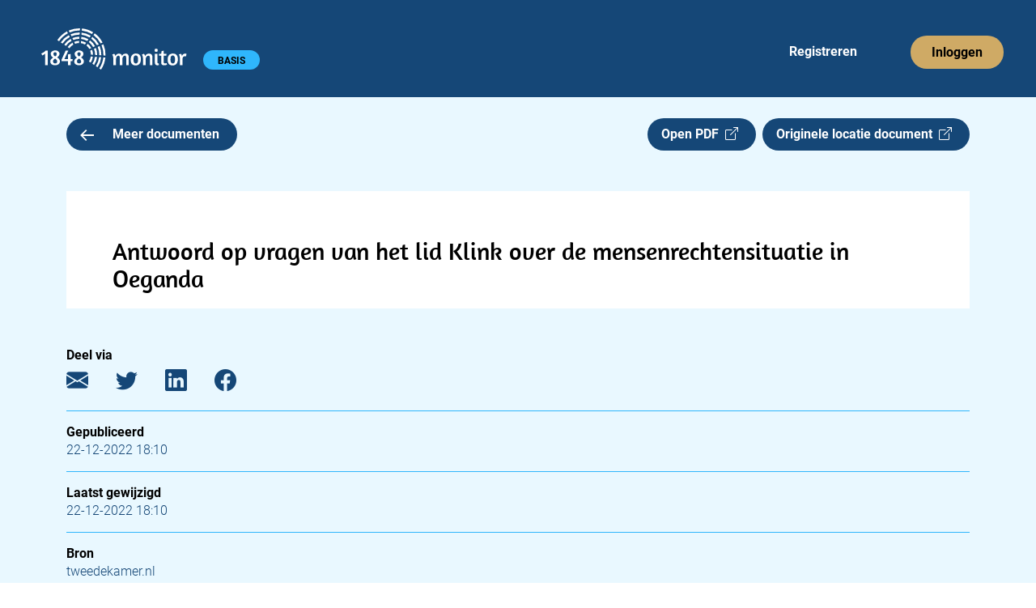

--- FILE ---
content_type: text/html; charset=utf-8
request_url: https://app.1848.nl/document/kamervraag/101746
body_size: 3400
content:
<!DOCTYPE html>
<html lang="nl">
    <head>
        <meta charset="utf-8">
        <meta name="viewport" content="width=device-width">
        
		<link href="../../_app/immutable/assets/_layout-5173227c.css" rel="stylesheet">
		<link href="../../_app/immutable/assets/_page-c4660a4e.css" rel="stylesheet">
		<link href="../../_app/immutable/assets/Header-app-c386c48b.css" rel="stylesheet">
		<link href="../../_app/immutable/assets/Collapse-48fa63fb.css" rel="stylesheet">
		<link href="../../_app/immutable/assets/Badge-8fe11777.css" rel="stylesheet">
		<link href="../../_app/immutable/assets/Meeting-df6c7bbe.css" rel="stylesheet"><title>Antwoord op vragen van het lid Klink over de mensenrechtensituatie in Oeganda | 1848.nl</title><!-- HEAD_svelte-jskpk9_START --><link rel="manifest" href="/site.webmanifest"><link rel="apple-touch-icon" sizes="180x180" href="https://app.1848.nl/apple-touch-icon.png"><link rel="icon" type="image/png" sizes="32x32" href="https://app.1848.nl/favicon-32x32.png"><link rel="icon" type="image/png" sizes="16x16" href="https://app.1848.nl/favicon-16x16.png"><link rel="mask-icon" href="https://app.1848.nl/safari-pinned-tab.svg" color="#e9f8ff"><meta name="msapplication-TileColor" content="#e9f8ff"><meta name="theme-color" content="#e9f8ff"><meta property="og:title" content="Antwoord op vragen van het lid Klink over de mensenrechtensituatie in Oeganda | 1848.nl"><meta property="og:url" content="https://app.1848.nl/document/kamervraag/101746"><meta property="og:type" content="article"><meta property="og:image" content="https://app.1848.nl/1848-open-graph.jpg"><meta property="og:image:width" content="1500"><meta property="og:image:height" content="500"><meta property="twitter:image" content="https://app.1848.nl/1848-blue.png"><meta name="twitter:card" content="summary"><meta name="twitter:site" content="@1848nl_sv"><meta name="twitter:creator" content="@1848nl_sv"><meta property="article:published_time" content="2022-12-22T18:10:16.805398+01:00">
        <meta property="article:modified_time" content="2022-12-22T17:10:16.971006Z">
        <meta name="description" content="﻿Geachte voorzitter, Hierbij bied ik de antwoorden aan op de schriftelijke vragen gesteld door het lid Klink (VVD) over de mensenrechtensituatie in Oeganda. Deze vragen werden ingezonden op 7 december 2022 met kenmerk 2022Z24338. De minister voor Buitenlandse Handel en Ontwikkelingssamenwerking, Liesje Schreinemacher [Ondertekenaar 2] [Ondertekenaar 3] [Ondertekenaar 4] Antwoorden van de minister voor Buitenlandse Handel en Ontwikkelingssamenwerking op vragen van het lid Klink (VVD) over de mensenrechtensituatie in Oeganda. Vraag 1 Bent u bekend met het artikel ‘Uganda: Promoting peace and hum...">
        <meta property="og:description" content="﻿Geachte voorzitter, Hierbij bied ik de antwoorden aan op de schriftelijke vragen gesteld door het lid Klink (VVD) over de mensenrechtensituatie in Oeganda. Deze vragen werden ingezonden op 7 december 2022 met kenmerk 2022Z24338. De minister voor Buitenlandse Handel en Ontwikkelingssamenwerking, Liesje Schreinemacher [Ondertekenaar 2] [Ondertekenaar 3] [Ondertekenaar 4] Antwoorden van de minister voor Buitenlandse Handel en Ontwikkelingssamenwerking op vragen van het lid Klink (VVD) over de mensenrechtensituatie in Oeganda. Vraag 1 Bent u bekend met het artikel ‘Uganda: Promoting peace and hum..."><link rel="preconnect" href="https://www.google-analytics.com/"><script async src="https://www.googletagmanager.com/gtag/js?id=UA-68105790-2"></script><!-- HTML_TAG_START --><script>
      window.dataLayer = window.dataLayer || [];
      function gtag(){dataLayer.push(arguments);}
      gtag('js', new Date());
      gtag('config', 'UA-68105790-2', {
          cookie_flags: 'max-age=7200;secure;samesite=none',
          anonymize_ip: true
      });
    </script><!-- HTML_TAG_END --><!-- HEAD_svelte-jskpk9_END -->
    </head>
    <body data-sveltekit-preload-data="hover">
        <div>






<header><nav aria-labelledby="hoofdmenu" class="navbar navbar-expand-xl svelte-1ot8lz5"><div class="container-fluid"><p id="hoofdmenu" class="visually-hidden">Hoofdmenu</p>
            <div class="gx-0 container-fluid"><div class="gy-0 row"><div class="col gx-0"><div class="navbar-app svelte-1ot8lz5"><div class="d-inline-block"><a class="navbar-brand" href="https://app.1848.nl/app" data-sveltekit-preload-data="off"><img id="nav-logo" src="/_app/immutable/assets/logo-app-wit-34384b41.svg" alt="1848 monitor logo" width="180.333" height="51" class="svelte-1ot8lz5"></a>
                                <span class="visually-hidden text-white">1848 monitor</span>

                                <div id="badge-div" class="d-inline-block svelte-1ot8lz5"><span class="rounded-pill badge bg-light-blue4 undefined svelte-f6jlst">BASIS</span></div></div>

                            <div class="d-inline d-sm-none"><button id="navbar-toggler" class="float-end btn svelte-1ot8lz5" title="menu"><span class="navbar-toggler-icon svelte-1ot8lz5"></span></button>

                                    

</div>

                            <div id="reg-login" class="d-none d-sm-inline-block float-end svelte-1ot8lz5"><ul class="navbar-nav mb-2 mb-sm-0 flex-sm-row svelte-1ot8lz5"><li class="nav-item svelte-1ot8lz5" style="margin-right: 58px;"><a class="nav-link justify-content-center text-white ms-4 svelte-1ot8lz5" href="https://app.1848.nl/registreer">Registreren</a></li>
                                        <li class="nav-item svelte-1ot8lz5"><a class="nav-link justify-content-center btn btn-nav bg-gold svelte-1ot8lz5" style="box-shadow: none; outline: revert;" href="https://app.1848.nl/login">Inloggen</a></li></ul></div></div></div></div></div></div></nav>
</header>

<main class="svelte-1kb2n4x"><div class="container"><div class="row overflow-hidden"><section class="col-xxl-8"><div class="row gx-0"><div class="col-7 col-sm-6 col-md-5 col-lg-4">
                        <a class="btn-medium bg-dark-blue text-white svelte-1kb2n4x" href="https://app.1848.nl/app?amp;amp;amp;amp;amp;amp;amp;amp;amp;amp;amp;amp;amp;amp;amp;amp;amp;amp;amp;amp;amp;amp;amp;amp;amp;amp;amp;amp;amp;amp;amp;amp;amp;amp;amp;amp;amp;amp;amp;amp;amp;amp;amp;;amp;amp;amp;amp;amp;amp;amp;amp;amp;amp;amp;amp;amp;amp;amp;amp;amp;amp;amp;amp;amp;amp;amp;amp;amp;amp;amp;amp;amp;amp;amp;amp;amp;amp;amp;amp;amp;amp;amp;amp;amp;amp;amp;amp;amp;amp;amp;amp;amp;amp;amp;amp;amp;amp;amp;amp;amp;amp;amp;amp;amp;s=09&amp;amp;amp;amp;amp;amp;amp;amp;amp;amp;amp;amp;amp;amp;amp;amp;amp;amp;amp;amp;amp;amp;amp;amp;amp;amp;amp;amp;amp;amp;amp;amp;amp;amp;amp;amp;amp;amp;amp;amp;amp;amp;amp;amp;amp;amp;amp;amp;amp;amp;amp;amp;amp;amp;amp;amp;amp;amp;amp;amp;amp;amp;amp;amp;amp;amp;amp;amp;amp;amp;amp;amp;amp;zoek=Politie" data-sveltekit-preload-data="tap"><img src="/_app/immutable/assets/arrow-left-e845acf1.svg" alt="" class="meer-icon svelte-1kb2n4x" width="16.77" height="14"> Meer documenten
                        </a></div>

                    <div class="col-5 col-sm-6 col-md-7 col-lg-8 d-flex justify-content-end"><a class="btn-medium bg-dark-blue text-white svelte-1kb2n4x" href="/static/pdf/d5/09/d509cc07a45ac05fa9b9309b6333fe18b143621d.pdf" target="_blank" rel="noopener noreferrer">Open PDF  <i class="bi bi-box-arrow-up-right"></i></a>

                        <a class="d-none d-md-inline btn-medium bg-dark-blue text-white float-end ms-2 svelte-da5qqt" href="https://www.tweedekamer.nl/kamerstukken/kamervragen/detail?id=2022D56472&amp;did=2022D56472" target="_blank" rel="noopener noreferrer">Originele locatie document  <i class="bi bi-box-arrow-up-right"></i>
</a></div></div>

                <div class="row d-md-none"><div><a class=" btn-medium bg-dark-blue text-white float-end mt-2 svelte-da5qqt" href="https://www.tweedekamer.nl/kamerstukken/kamervragen/detail?id=2022D56472&amp;did=2022D56472" target="_blank" rel="noopener noreferrer">Originele locatie document  <i class="bi bi-box-arrow-up-right"></i>
</a></div></div>

                

                

                <div class="bg-white"><h1 class="svelte-1kb2n4x">Antwoord op vragen van het lid Klink over de mensenrechtensituatie in Oeganda</h1>
                        <div id="pdf-viewer"></div></div>

                <div class="metadata d-xxl-none mt-5 svelte-g7d1dm"><h2 class="svelte-g7d1dm">Deel via</h2>
    <a href="mailto:?subject=Antwoord%20op%20vragen%20van%20het%20lid%20Klink%20over%20de%20mensenrechtensituatie%20in%20Oeganda (via 1848.nl)&body=%EF%BB%BFGeachte%20voorzitter%2C%20Hierbij%20bied%20ik%20de%20antwoorden%20aan%20op%20de%20schriftelijke%20vragen%20gesteld%20door%20het%20lid%20Klink%20(VVD)%20over%20de%20mensenrechtensituatie%20in%20Oeganda.%20Deze%20vragen%20werden%20ingezonden%20op%207%20december%202022%20met%20kenmerk%202022Z24338.%20De%20minister%20voor%20Buitenlandse%20Handel%20en%20Ontwikkelingssamenwerking%2C%20Liesje%20Schreinemacher%20%5BOndertekenaar%202%5D%20%5BOndertekenaar%203%5D%20%5BOndertekenaar%204%5D%20Antwoorden%20van%20de%20minister%20voor%20Buitenlandse%20Handel%20en%20Ontwikkelingssamenwerking%20op%20vragen%20van%20het%20lid%20Klink%20(VVD)%20over%20de%20mensenrechtensituatie%20in%20Oeganda.%20Vraag%201%20Bent%20u%20bekend%20met%20het%20artikel%20%E2%80%98Uganda%3A%20Promoting%20peace%20and%20hum...%0D%0A%0D%0Ahttps://app.1848.nl/document/kamervraag/101746" target="_blank" rel="noopener noreferrer" aria-label="E-mail"><i class="bi bi-envelope-fill svelte-g7d1dm"></i></a>
    <a href="https://twitter.com/intent/tweet?url=https://app.1848.nl/document/kamervraag/101746&text=Antwoord op vragen van het lid Klink over de mensenrechtensituatie in Oeganda&via=1848nl" target="_blank" rel="noopener noreferrer" aria-label="Twitter"><i class="bi bi-twitter svelte-g7d1dm"></i></a>
    <a href="https://www.linkedin.com/sharing/share-offsite/?url=https://app.1848.nl/document/kamervraag/101746" target="_blank" rel="noopener noreferrer" aria-label="LinkedIn"><i class="bi bi-linkedin svelte-g7d1dm"></i></a>
    <a href="https://www.facebook.com/sharer/sharer.php?u=https://app.1848.nl/document/kamervraag/101746&t=Antwoord op vragen van het lid Klink over de mensenrechtensituatie in Oeganda" target="_blank" rel="noopener noreferrer" aria-label="Facebook"><i class="bi bi-facebook svelte-g7d1dm"></i></a>

    <hr class="svelte-g7d1dm">

    <h2 class="svelte-g7d1dm">Gepubliceerd</h2>
        <p class="svelte-g7d1dm">22-12-2022 18:10</p>

        <hr class="svelte-g7d1dm">

    <h2 class="svelte-g7d1dm">Laatst gewijzigd</h2>
    <p class="svelte-g7d1dm">22-12-2022 18:10</p>

    <hr class="svelte-g7d1dm">

    <h2 class="svelte-g7d1dm">Bron</h2>
    <p class="svelte-g7d1dm">tweedekamer.nl</p>

    <hr class="svelte-g7d1dm">

        <h2 class="svelte-g7d1dm">Categorie</h2>
        <p class="svelte-g7d1dm">Parlementaire documenten|Documenten Tweede Kamer|Kamervraag</p>
</div></section>
            <aside class="d-none d-xxl-block offset-xxl-1 col-xxl-3"><div class="metadata   svelte-g7d1dm"><h2 class="svelte-g7d1dm">Deel via</h2>
    <a href="mailto:?subject=Antwoord%20op%20vragen%20van%20het%20lid%20Klink%20over%20de%20mensenrechtensituatie%20in%20Oeganda (via 1848.nl)&body=%EF%BB%BFGeachte%20voorzitter%2C%20Hierbij%20bied%20ik%20de%20antwoorden%20aan%20op%20de%20schriftelijke%20vragen%20gesteld%20door%20het%20lid%20Klink%20(VVD)%20over%20de%20mensenrechtensituatie%20in%20Oeganda.%20Deze%20vragen%20werden%20ingezonden%20op%207%20december%202022%20met%20kenmerk%202022Z24338.%20De%20minister%20voor%20Buitenlandse%20Handel%20en%20Ontwikkelingssamenwerking%2C%20Liesje%20Schreinemacher%20%5BOndertekenaar%202%5D%20%5BOndertekenaar%203%5D%20%5BOndertekenaar%204%5D%20Antwoorden%20van%20de%20minister%20voor%20Buitenlandse%20Handel%20en%20Ontwikkelingssamenwerking%20op%20vragen%20van%20het%20lid%20Klink%20(VVD)%20over%20de%20mensenrechtensituatie%20in%20Oeganda.%20Vraag%201%20Bent%20u%20bekend%20met%20het%20artikel%20%E2%80%98Uganda%3A%20Promoting%20peace%20and%20hum...%0D%0A%0D%0Ahttps://app.1848.nl/document/kamervraag/101746" target="_blank" rel="noopener noreferrer" aria-label="E-mail"><i class="bi bi-envelope-fill svelte-g7d1dm"></i></a>
    <a href="https://twitter.com/intent/tweet?url=https://app.1848.nl/document/kamervraag/101746&text=Antwoord op vragen van het lid Klink over de mensenrechtensituatie in Oeganda&via=1848nl" target="_blank" rel="noopener noreferrer" aria-label="Twitter"><i class="bi bi-twitter svelte-g7d1dm"></i></a>
    <a href="https://www.linkedin.com/sharing/share-offsite/?url=https://app.1848.nl/document/kamervraag/101746" target="_blank" rel="noopener noreferrer" aria-label="LinkedIn"><i class="bi bi-linkedin svelte-g7d1dm"></i></a>
    <a href="https://www.facebook.com/sharer/sharer.php?u=https://app.1848.nl/document/kamervraag/101746&t=Antwoord op vragen van het lid Klink over de mensenrechtensituatie in Oeganda" target="_blank" rel="noopener noreferrer" aria-label="Facebook"><i class="bi bi-facebook svelte-g7d1dm"></i></a>

    <hr class="svelte-g7d1dm">

    <h2 class="svelte-g7d1dm">Gepubliceerd</h2>
        <p class="svelte-g7d1dm">22-12-2022 18:10</p>

        <hr class="svelte-g7d1dm">

    <h2 class="svelte-g7d1dm">Laatst gewijzigd</h2>
    <p class="svelte-g7d1dm">22-12-2022 18:10</p>

    <hr class="svelte-g7d1dm">

    <h2 class="svelte-g7d1dm">Bron</h2>
    <p class="svelte-g7d1dm">tweedekamer.nl</p>

    <hr class="svelte-g7d1dm">

        <h2 class="svelte-g7d1dm">Categorie</h2>
        <p class="svelte-g7d1dm">Parlementaire documenten|Documenten Tweede Kamer|Kamervraag</p>
</div></aside></div></div>
</main>

<footer class="container-fluid bg-dark-blue svelte-9w11qe"><div class="row"><div class="col-12"><h2 class="text-white svelte-9w11qe">Contact</h2></div>

        <div class="col-12"><div class="row"><div class="col-md-6"><div class="row"><div class="col-6 text-white">1848 B.V.
                            <br>
                            Daltonlaan 200
                            <br>
                            3584 BJ Utrecht
                        </div>
                        <div class="col-6 text-white"><a class="text-white svelte-9w11qe" href="mailto:info@1848.nl">info@1848.nl</a>
                            <br>
                            <br>
                            <a href="tel:+31619056876" style="color: white !important" class="svelte-9w11qe">06 1905 6876</a></div></div></div>
                <div id="right-info" class="col-md-6 text-white svelte-9w11qe">KvK: 61606936
                    <br>BTW: NL854411057B01
                    <br>Bank: NL78 KNAB 0283 7242 77
                </div></div></div>

        <hr class="svelte-9w11qe">

        <div id="copyright" class="d-flex justify-content-between svelte-9w11qe"><span class="text-white">Copyright 2026</span>
            <a class="text-white svelte-9w11qe" href="/privacy-policy">Privacy policy</a>
            <a class="text-white svelte-9w11qe" href="/over-ons">Over ons</a></div></div>
</footer>


		<script type="module" data-sveltekit-hydrate="uifdae">
			import { start } from "../../_app/immutable/start-8f4cbcea.js";

			start({
				env: {},
				paths: {"assets":"","base":""},
				target: document.querySelector('[data-sveltekit-hydrate="uifdae"]').parentNode,
				version: "1768911296933",
				hydrate: {
					node_ids: [0, 6],
					data: [{type:"data",data:{flash:void 0,csrftoken:void 0,authenticated_account:void 0,sessionid:void 0},uses:{url:1}},{type:"data",data:{csrftoken:void 0,authenticated_account:void 0,sessionid:void 0},uses:{url:1}}],
					form: null,
					error: null
				}
			});
		</script>
	<script type="application/json" data-sveltekit-fetched data-url="/api/v1/get-item/" data-hash="6irqy4">{"status":200,"statusText":"OK","headers":{},"body":"{\"created\":\"2022-12-22T17:10:16.815690Z\",\"title\":\"Antwoord op vragen van het lid Klink over de mensenrechtensituatie in Oeganda\",\"type\":\"kamervraag\",\"url\":\"https://www.tweedekamer.nl/kamerstukken/kamervragen/detail?id=2022D56472&did=2022D56472\",\"publication_date\":\"2022-12-22T18:10:16.805398+01:00\",\"modified\":\"2022-12-22T17:10:16.971006Z\",\"source_id\":\"tweedekamer.nl\",\"categories\":[\"Parlementaire documenten|Documenten Tweede Kamer|Kamervraag\"],\"source_name\":\"tweedekamer.nl\",\"content\":\"﻿Geachte voorzitter, Hierbij bied ik de antwoorden aan op de schriftelijke vragen gesteld door het lid Klink (VVD) over de mensenrechtensituatie in Oeganda. Deze vragen werden ingezonden op 7 december 2022 met kenmerk 2022Z24338. De minister voor Buitenlandse Handel en Ontwikkelingssamenwerking, Liesje Schreinemacher [Ondertekenaar 2] [Ondertekenaar 3] [Ondertekenaar 4] Antwoorden van de minister voor Buitenlandse Handel en Ontwikkelingssamenwerking op vragen van het lid Klink (VVD) over de mensenrechtensituatie in Oeganda. Vraag 1 Bent u bekend met het artikel ‘Uganda: Promoting peace and hum&hellip;\",\"pdf_url\":\"/static/pdf/d5/09/d509cc07a45ac05fa9b9309b6333fe18b143621d.pdf\"}"}</script></div>
        <script src="https://cdn.jsdelivr.net/npm/bootstrap@5.2.3/dist/js/bootstrap.bundle.min.js" integrity="sha384-kenU1KFdBIe4zVF0s0G1M5b4hcpxyD9F7jL+jjXkk+Q2h455rYXK/7HAuoJl+0I4" crossorigin="anonymous"></script>
    </body>
</html>


--- FILE ---
content_type: text/css
request_url: https://app.1848.nl/_app/immutable/assets/_page-c4660a4e.css
body_size: 6903
content:
.textLayer{position:absolute;text-align:initial;left:0;top:0;right:0;bottom:0;overflow:hidden;opacity:.25;line-height:1;-webkit-text-size-adjust:none;-moz-text-size-adjust:none;text-size-adjust:none;forced-color-adjust:none;transform-origin:0 0;z-index:2}.textLayer span,.textLayer br{color:transparent;position:absolute;white-space:pre;cursor:text;transform-origin:0% 0%}.textLayer span.markedContent{top:0;height:0}.textLayer .highlight{margin:-1px;padding:1px;background-color:#b400aa;border-radius:4px}.textLayer .highlight.appended{position:initial}.textLayer .highlight.begin{border-radius:4px 0 0 4px}.textLayer .highlight.end{border-radius:0 4px 4px 0}.textLayer .highlight.middle{border-radius:0}.textLayer .highlight.selected{background-color:#006400}.textLayer ::-moz-selection{background:blue;background:AccentColor}.textLayer ::selection{background:blue;background:AccentColor}.textLayer br::-moz-selection{background:transparent}.textLayer br::selection{background:transparent}.textLayer .endOfContent{display:block;position:absolute;left:0;top:100%;right:0;bottom:0;z-index:-1;cursor:default;-webkit-user-select:none;-moz-user-select:none;user-select:none}.textLayer .endOfContent.active{top:0}:root{--annotation-unfocused-field-background: url("data:image/svg+xml;charset=UTF-8,<svg width='1px' height='1px' xmlns='http://www.w3.org/2000/svg'><rect width='100%' height='100%' style='fill:rgba(0, 54, 255, 0.13);'/></svg>");--input-focus-border-color: Highlight;--input-focus-outline: 1px solid Canvas;--input-unfocused-border-color: transparent;--input-disabled-border-color: transparent;--input-hover-border-color: black}@media (forced-colors: active){:root{--input-focus-border-color: CanvasText;--input-unfocused-border-color: ActiveText;--input-disabled-border-color: GrayText;--input-hover-border-color: Highlight}.annotationLayer .textWidgetAnnotation input:required,.annotationLayer .textWidgetAnnotation textarea:required,.annotationLayer .choiceWidgetAnnotation select:required,.annotationLayer .buttonWidgetAnnotation.checkBox input:required,.annotationLayer .buttonWidgetAnnotation.radioButton input:required{outline:1.5px solid selectedItem}}.annotationLayer{position:absolute;top:0;left:0;pointer-events:none;transform-origin:0 0;z-index:3}.annotationLayer section{position:absolute;text-align:initial;pointer-events:auto;box-sizing:border-box;transform-origin:0 0}.annotationLayer .linkAnnotation>a,.annotationLayer .buttonWidgetAnnotation.pushButton>a{position:absolute;font-size:1em;top:0;left:0;width:100%;height:100%}.annotationLayer .buttonWidgetAnnotation.pushButton>canvas{width:100%;height:100%}.annotationLayer .linkAnnotation>a:hover,.annotationLayer .buttonWidgetAnnotation.pushButton>a:hover{opacity:.2;background:rgba(255,255,0,1);box-shadow:0 2px 10px #ff0}.annotationLayer .textAnnotation img{position:absolute;cursor:pointer;width:100%;height:100%}.annotationLayer .textWidgetAnnotation input,.annotationLayer .textWidgetAnnotation textarea,.annotationLayer .choiceWidgetAnnotation select,.annotationLayer .buttonWidgetAnnotation.checkBox input,.annotationLayer .buttonWidgetAnnotation.radioButton input{background-image:var(--annotation-unfocused-field-background);border:2px solid var(--input-unfocused-border-color);box-sizing:border-box;font:calc(9px * var(--scale-factor)) sans-serif;height:100%;margin:0;vertical-align:top;width:100%}.annotationLayer .textWidgetAnnotation input:required,.annotationLayer .textWidgetAnnotation textarea:required,.annotationLayer .choiceWidgetAnnotation select:required,.annotationLayer .buttonWidgetAnnotation.checkBox input:required,.annotationLayer .buttonWidgetAnnotation.radioButton input:required{outline:1.5px solid red}.annotationLayer .choiceWidgetAnnotation select option{padding:0}.annotationLayer .buttonWidgetAnnotation.radioButton input{border-radius:50%}.annotationLayer .textWidgetAnnotation textarea{resize:none}.annotationLayer .textWidgetAnnotation input[disabled],.annotationLayer .textWidgetAnnotation textarea[disabled],.annotationLayer .choiceWidgetAnnotation select[disabled],.annotationLayer .buttonWidgetAnnotation.checkBox input[disabled],.annotationLayer .buttonWidgetAnnotation.radioButton input[disabled]{background:none;border:2px solid var(--input-disabled-border-color);cursor:not-allowed}.annotationLayer .textWidgetAnnotation input:hover,.annotationLayer .textWidgetAnnotation textarea:hover,.annotationLayer .choiceWidgetAnnotation select:hover,.annotationLayer .buttonWidgetAnnotation.checkBox input:hover,.annotationLayer .buttonWidgetAnnotation.radioButton input:hover{border:2px solid var(--input-hover-border-color)}.annotationLayer .textWidgetAnnotation input:hover,.annotationLayer .textWidgetAnnotation textarea:hover,.annotationLayer .choiceWidgetAnnotation select:hover,.annotationLayer .buttonWidgetAnnotation.checkBox input:hover{border-radius:2px}.annotationLayer .textWidgetAnnotation input:focus,.annotationLayer .textWidgetAnnotation textarea:focus,.annotationLayer .choiceWidgetAnnotation select:focus{background:none;border:2px solid var(--input-focus-border-color);border-radius:2px;outline:var(--input-focus-outline)}.annotationLayer .buttonWidgetAnnotation.checkBox :focus,.annotationLayer .buttonWidgetAnnotation.radioButton :focus{background-image:none;background-color:transparent}.annotationLayer .buttonWidgetAnnotation.checkBox :focus{border:2px solid var(--input-focus-border-color);border-radius:2px;outline:var(--input-focus-outline)}.annotationLayer .buttonWidgetAnnotation.radioButton :focus{border:2px solid var(--input-focus-border-color);outline:var(--input-focus-outline)}.annotationLayer .buttonWidgetAnnotation.checkBox input:checked:before,.annotationLayer .buttonWidgetAnnotation.checkBox input:checked:after,.annotationLayer .buttonWidgetAnnotation.radioButton input:checked:before{background-color:CanvasText;content:"";display:block;position:absolute}.annotationLayer .buttonWidgetAnnotation.checkBox input:checked:before,.annotationLayer .buttonWidgetAnnotation.checkBox input:checked:after{height:80%;left:45%;width:1px}.annotationLayer .buttonWidgetAnnotation.checkBox input:checked:before{transform:rotate(45deg)}.annotationLayer .buttonWidgetAnnotation.checkBox input:checked:after{transform:rotate(-45deg)}.annotationLayer .buttonWidgetAnnotation.radioButton input:checked:before{border-radius:50%;height:50%;left:30%;top:20%;width:50%}.annotationLayer .textWidgetAnnotation input.comb{font-family:monospace;padding-left:2px;padding-right:0}.annotationLayer .textWidgetAnnotation input.comb:focus{width:103%}.annotationLayer .buttonWidgetAnnotation.checkBox input,.annotationLayer .buttonWidgetAnnotation.radioButton input{-webkit-appearance:none;-moz-appearance:none;appearance:none}.annotationLayer .popupTriggerArea{height:100%;width:100%}.annotationLayer .popupWrapper{position:absolute;font-size:calc(9px * var(--scale-factor));width:100%;min-width:calc(180px * var(--scale-factor));pointer-events:none}.annotationLayer .popup{position:absolute;max-width:calc(180px * var(--scale-factor));background-color:#ff9;box-shadow:0 calc(2px * var(--scale-factor)) calc(5px * var(--scale-factor)) #888;border-radius:calc(2px * var(--scale-factor));padding:calc(6px * var(--scale-factor));margin-left:calc(5px * var(--scale-factor));cursor:pointer;font:message-box;white-space:normal;word-wrap:break-word;pointer-events:auto}.annotationLayer .popup>*{font-size:calc(9px * var(--scale-factor))}.annotationLayer .popup h1{display:inline-block}.annotationLayer .popupDate{display:inline-block;margin-left:calc(5px * var(--scale-factor))}.annotationLayer .popupContent{border-top:1px solid rgba(51,51,51,1);margin-top:calc(2px * var(--scale-factor));padding-top:calc(2px * var(--scale-factor))}.annotationLayer .richText>*{white-space:pre-wrap;font-size:calc(9px * var(--scale-factor))}.annotationLayer .highlightAnnotation,.annotationLayer .underlineAnnotation,.annotationLayer .squigglyAnnotation,.annotationLayer .strikeoutAnnotation,.annotationLayer .freeTextAnnotation,.annotationLayer .lineAnnotation svg line,.annotationLayer .squareAnnotation svg rect,.annotationLayer .circleAnnotation svg ellipse,.annotationLayer .polylineAnnotation svg polyline,.annotationLayer .polygonAnnotation svg polygon,.annotationLayer .caretAnnotation,.annotationLayer .inkAnnotation svg polyline,.annotationLayer .stampAnnotation,.annotationLayer .fileAttachmentAnnotation{cursor:pointer}.annotationLayer section svg{position:absolute;width:100%;height:100%}.annotationLayer .annotationTextContent{position:absolute;width:100%;height:100%;opacity:0;color:transparent;-webkit-user-select:none;-moz-user-select:none;user-select:none;pointer-events:none}.annotationLayer .annotationTextContent span{width:100%;display:inline-block}:root{--xfa-unfocused-field-background: url("data:image/svg+xml;charset=UTF-8,<svg width='1px' height='1px' xmlns='http://www.w3.org/2000/svg'><rect width='100%' height='100%' style='fill:rgba(0, 54, 255, 0.13);'/></svg>");--xfa-focus-outline: auto}@media (forced-colors: active){:root{--xfa-focus-outline: 2px solid CanvasText}.xfaLayer *:required{outline:1.5px solid selectedItem}}.xfaLayer{background-color:transparent}.xfaLayer .highlight{margin:-1px;padding:1px;background-color:#efcbed;border-radius:4px}.xfaLayer .highlight.appended{position:initial}.xfaLayer .highlight.begin{border-radius:4px 0 0 4px}.xfaLayer .highlight.end{border-radius:0 4px 4px 0}.xfaLayer .highlight.middle{border-radius:0}.xfaLayer .highlight.selected{background-color:#cbdfcb}.xfaPage{overflow:hidden;position:relative}.xfaContentarea{position:absolute}.xfaPrintOnly{display:none}.xfaLayer{position:absolute;text-align:initial;top:0;left:0;transform-origin:0 0;line-height:1.2}.xfaLayer *{color:inherit;font:inherit;font-style:inherit;font-weight:inherit;font-kerning:inherit;letter-spacing:-.01px;text-align:inherit;text-decoration:inherit;box-sizing:border-box;background-color:transparent;padding:0;margin:0;pointer-events:auto;line-height:inherit}.xfaLayer *:required{outline:1.5px solid red}.xfaLayer div{pointer-events:none}.xfaLayer svg{pointer-events:none}.xfaLayer svg *{pointer-events:none}.xfaLayer a{color:#00f}.xfaRich li{margin-left:3em}.xfaFont{color:#000;font-weight:400;font-kerning:none;font-size:10px;font-style:normal;letter-spacing:0;text-decoration:none;vertical-align:0}.xfaCaption{overflow:hidden;flex:0 0 auto}.xfaCaptionForCheckButton{overflow:hidden;flex:1 1 auto}.xfaLabel{height:100%;width:100%}.xfaLeft{display:flex;flex-direction:row;align-items:center}.xfaRight{display:flex;flex-direction:row-reverse;align-items:center}.xfaLeft>.xfaCaption,.xfaLeft>.xfaCaptionForCheckButton,.xfaRight>.xfaCaption,.xfaRight>.xfaCaptionForCheckButton{max-height:100%}.xfaTop{display:flex;flex-direction:column;align-items:flex-start}.xfaBottom{display:flex;flex-direction:column-reverse;align-items:flex-start}.xfaTop>.xfaCaption,.xfaTop>.xfaCaptionForCheckButton,.xfaBottom>.xfaCaption,.xfaBottom>.xfaCaptionForCheckButton{width:100%}.xfaBorder{background-color:transparent;position:absolute;pointer-events:none}.xfaWrapped{width:100%;height:100%}.xfaTextfield:focus,.xfaSelect:focus{background-image:none;background-color:transparent;outline:var(--xfa-focus-outline);outline-offset:-1px}.xfaCheckbox:focus,.xfaRadio:focus{outline:var(--xfa-focus-outline)}.xfaTextfield,.xfaSelect{height:100%;width:100%;flex:1 1 auto;border:none;resize:none;background-image:var(--xfa-unfocused-field-background)}.xfaSelect{padding-left:2px;padding-right:2px;padding-inline:2px}.xfaTop>.xfaTextfield,.xfaTop>.xfaSelect,.xfaBottom>.xfaTextfield,.xfaBottom>.xfaSelect{flex:0 1 auto}.xfaButton{cursor:pointer;width:100%;height:100%;border:none;text-align:center}.xfaLink{width:100%;height:100%;position:absolute;top:0;left:0}.xfaCheckbox,.xfaRadio{width:100%;height:100%;flex:0 0 auto;border:none}.xfaRich{white-space:pre-wrap;width:100%;height:100%}.xfaImage{-o-object-position:left top;object-position:left top;-o-object-fit:contain;object-fit:contain;width:100%;height:100%}.xfaLrTb,.xfaRlTb,.xfaTb{display:flex;flex-direction:column;align-items:stretch}.xfaLr{display:flex;flex-direction:row;align-items:stretch}.xfaRl{display:flex;flex-direction:row-reverse;align-items:stretch}.xfaTb>div{justify-content:left}.xfaPosition,.xfaArea{position:relative}.xfaValignMiddle{display:flex;align-items:center}.xfaTable{display:flex;flex-direction:column;align-items:stretch}.xfaTable .xfaRow{display:flex;flex-direction:row;align-items:stretch}.xfaTable .xfaRlRow{display:flex;flex-direction:row-reverse;align-items:stretch;flex:1}.xfaTable .xfaRlRow>div{flex:1}.xfaNonInteractive input,.xfaNonInteractive textarea,.xfaDisabled input,.xfaDisabled textarea,.xfaReadOnly input,.xfaReadOnly textarea{background:initial}@media print{.xfaTextfield,.xfaSelect{background:transparent}.xfaSelect{-webkit-appearance:none;-moz-appearance:none;appearance:none;text-indent:1px;text-overflow:""}}:root{--focus-outline: solid 2px blue;--hover-outline: dashed 2px blue;--freetext-line-height: 1.35;--freetext-padding: 2px;--editorFreeText-editing-cursor: text;--editorInk-editing-cursor: pointer}@media (forced-colors: active){:root{--focus-outline: solid 3px ButtonText;--hover-outline: dashed 3px ButtonText}}[data-editor-rotation="90"]{transform:rotate(90deg)}[data-editor-rotation="180"]{transform:rotate(180deg)}[data-editor-rotation="270"]{transform:rotate(270deg)}.annotationEditorLayer{background:transparent;position:absolute;top:0;left:0;font-size:calc(100px * var(--scale-factor));transform-origin:0 0;cursor:auto;z-index:4}.annotationEditorLayer.freeTextEditing{cursor:var(--editorFreeText-editing-cursor)}.annotationEditorLayer.inkEditing{cursor:var(--editorInk-editing-cursor)}.annotationEditorLayer .selectedEditor{outline:var(--focus-outline);resize:none}.annotationEditorLayer .freeTextEditor{position:absolute;background:transparent;border-radius:3px;padding:calc(var(--freetext-padding) * var(--scale-factor));resize:none;width:auto;height:auto;z-index:1;transform-origin:0 0;touch-action:none;cursor:auto}.annotationEditorLayer .freeTextEditor .internal{background:transparent;border:none;top:0;left:0;overflow:visible;white-space:nowrap;resize:none;font:10px sans-serif;line-height:var(--freetext-line-height)}.annotationEditorLayer .freeTextEditor .overlay{position:absolute;display:none;background:transparent;top:0;left:0;width:100%;height:100%}.annotationEditorLayer .freeTextEditor .overlay.enabled{display:block}.annotationEditorLayer .freeTextEditor .internal:empty:before{content:attr(default-content);color:gray}.annotationEditorLayer .freeTextEditor .internal:focus{outline:none}.annotationEditorLayer .inkEditor.disabled{resize:none}.annotationEditorLayer .inkEditor.disabled.selectedEditor{resize:horizontal}.annotationEditorLayer .freeTextEditor:hover:not(.selectedEditor),.annotationEditorLayer .inkEditor:hover:not(.selectedEditor){outline:var(--hover-outline)}.annotationEditorLayer .inkEditor{position:absolute;background:transparent;border-radius:3px;overflow:auto;width:100%;height:100%;z-index:1;transform-origin:0 0;cursor:auto}.annotationEditorLayer .inkEditor.editing{resize:none;cursor:inherit}.annotationEditorLayer .inkEditor .inkEditorCanvas{position:absolute;top:0;left:0;width:100%;height:100%;touch-action:none}:root{--viewer-container-height: 0;--pdfViewer-padding-bottom: 0;--page-margin: 1px auto -8px;--page-border: 9px solid transparent;--page-border-image: url([data-uri]) 9 9 repeat;--spreadHorizontalWrapped-margin-LR: -3.5px;--scale-factor: 1}@media screen and (forced-colors: active){:root{--pdfViewer-padding-bottom: 9px;--page-margin: 8px auto -1px;--page-border: 1px solid CanvasText;--page-border-image: none;--spreadHorizontalWrapped-margin-LR: 3.5px}}[data-main-rotation="90"]{transform:rotate(90deg) translateY(-100%)}[data-main-rotation="180"]{transform:rotate(180deg) translate(-100%,-100%)}[data-main-rotation="270"]{transform:rotate(270deg) translate(-100%)}.pdfViewer{padding-bottom:var(--pdfViewer-padding-bottom)}.pdfViewer .canvasWrapper{overflow:hidden;width:100%;height:100%;z-index:1}.pdfViewer .page{direction:ltr;width:816px;height:1056px;margin:var(--page-margin);position:relative;overflow:visible;border:var(--page-border);-o-border-image:var(--page-border-image);border-image:var(--page-border-image);background-clip:content-box;background-color:#fff}.pdfViewer .dummyPage{position:relative;width:0;height:var(--viewer-container-height)}.pdfViewer.removePageBorders .page{margin:0 auto 10px;border:none}.pdfViewer.singlePageView{display:inline-block}.pdfViewer.singlePageView .page{margin:0;border:none}.pdfViewer.scrollHorizontal,.pdfViewer.scrollWrapped,.spread{margin-left:3.5px;margin-right:3.5px;text-align:center}.pdfViewer.scrollHorizontal,.spread{white-space:nowrap}.pdfViewer.removePageBorders,.pdfViewer.scrollHorizontal .spread,.pdfViewer.scrollWrapped .spread{margin-left:0;margin-right:0}.spread .page,.spread .dummyPage,.pdfViewer.scrollHorizontal .page,.pdfViewer.scrollWrapped .page,.pdfViewer.scrollHorizontal .spread,.pdfViewer.scrollWrapped .spread{display:inline-block;vertical-align:middle}.spread .page,.pdfViewer.scrollHorizontal .page,.pdfViewer.scrollWrapped .page{margin-left:var(--spreadHorizontalWrapped-margin-LR);margin-right:var(--spreadHorizontalWrapped-margin-LR)}.pdfViewer.removePageBorders .spread .page,.pdfViewer.removePageBorders.scrollHorizontal .page,.pdfViewer.removePageBorders.scrollWrapped .page{margin-left:5px;margin-right:5px}.pdfViewer .page canvas{margin:0;display:block}.pdfViewer .page canvas[hidden]{display:none}.pdfViewer .page canvas[zooming]{width:100%;height:100%}.pdfViewer .page .loadingIcon{position:absolute;display:block;left:0;top:0;right:0;bottom:0;background:url([data-uri]) center no-repeat;z-index:5}.pdfViewer .page .loadingIcon.notVisible{background:none}.pdfViewer.enablePermissions .textLayer span{-webkit-user-select:none!important;-moz-user-select:none!important;user-select:none!important;cursor:not-allowed}.pdfPresentationMode .pdfViewer{padding-bottom:0}.pdfPresentationMode .spread{margin:0}.pdfPresentationMode .pdfViewer .page{margin:0 auto;border:2px solid transparent}.btn-medium.svelte-da5qqt{padding:9px 22px 9px 17px;box-shadow:none;line-height:22px}.metadata.svelte-g7d1dm h2.svelte-g7d1dm{margin-bottom:2px!important;font-family:var(--font-default);font-size:16px!important;line-height:20.8px!important;font-weight:700;color:#000}.metadata.svelte-g7d1dm .bi.svelte-g7d1dm{color:var(--dark-blue-color);font-size:27px;margin-right:30px}.metadata.svelte-g7d1dm p.svelte-g7d1dm{color:var(--dark-blue-color);font-size:16px;line-height:20.8px}.metadata.svelte-g7d1dm hr.svelte-g7d1dm{border-top:1px solid var(--light-blue-color4)!important}main.svelte-1kb2n4x{background-color:var(--light-blue-color);padding-top:26px;padding-bottom:53px}.meer-icon.svelte-1kb2n4x{margin-right:19px;height:14px}h1.svelte-1kb2n4x{margin-top:50px;margin-bottom:0;padding:57px 57px 20px;font-family:var(--font-amaranth);font-size:30px;line-height:34px}.padded-item.svelte-1kb2n4x{margin-bottom:0;padding-left:57px;padding-right:57px;padding-bottom:57px}ul.plenair_verslag_intro span:first-child{width:100px;display:inline-block}ul.plenair_verslag_intro span:first-child+span{font-weight:700}.padded-meeting-item.svelte-1kb2n4x{margin-bottom:0;margin-top:50px;padding:57px 57px 57px 30px}.btn-medium.svelte-1kb2n4x{padding:9px 22px 9px 17px;box-shadow:none;line-height:22px}.pdf-wrapper .page{position:relative}@media (max-width: 575px){h1.svelte-1kb2n4x{padding:20px;font-size:28px;line-height:32px}.padded-item.svelte-1kb2n4x{padding-left:20px;padding-right:20px;padding-bottom:20px}.padded-meeting-item.svelte-1kb2n4x{padding:20px}.meer-icon.svelte-1kb2n4x{margin-right:5px}.btn-medium.svelte-1kb2n4x{padding-left:14px;padding-right:17px}}


--- FILE ---
content_type: application/javascript; charset=utf-8
request_url: https://app.1848.nl/_app/immutable/chunks/utils-d51a540c.js
body_size: 3913
content:
import{a as A}from"./svelte_1848_settings-684fbea7.js";import{g as M}from"./navigation-18262128.js";import{B as d}from"./index-22542f70.js";import{H,R as N}from"./control-e7f5239e.js";import{r as J,w as o}from"./singletons-b4661b71.js";var K=typeof globalThis<"u"?globalThis:typeof window<"u"?window:typeof global<"u"?global:typeof self<"u"?self:{};function ce(e){return e&&e.__esModule&&Object.prototype.hasOwnProperty.call(e,"default")?e.default:e}function le(e){if(e.__esModule)return e;var t=e.default;if(typeof t=="function"){var n=function a(){if(this instanceof a){var r=[null];r.push.apply(r,arguments);var s=Function.bind.apply(t,r);return new s}return t.apply(this,arguments)};n.prototype=t.prototype}else n={};return Object.defineProperty(n,"__esModule",{value:!0}),Object.keys(e).forEach(function(a){var r=Object.getOwnPropertyDescriptor(e,a);Object.defineProperty(n,a,r.get?r:{enumerable:!0,get:function(){return e[a]}})}),n}/*! js-cookie v3.0.1 | MIT */function D(e){for(var t=1;t<arguments.length;t++){var n=arguments[t];for(var a in n)e[a]=n[a]}return e}var W={read:function(e){return e[0]==='"'&&(e=e.slice(1,-1)),e.replace(/(%[\dA-F]{2})+/gi,decodeURIComponent)},write:function(e){return encodeURIComponent(e).replace(/%(2[346BF]|3[AC-F]|40|5[BDE]|60|7[BCD])/g,decodeURIComponent)}};function S(e,t){function n(r,s,i){if(!(typeof document>"u")){i=D({},t,i),typeof i.expires=="number"&&(i.expires=new Date(Date.now()+i.expires*864e5)),i.expires&&(i.expires=i.expires.toUTCString()),r=encodeURIComponent(r).replace(/%(2[346B]|5E|60|7C)/g,decodeURIComponent).replace(/[()]/g,escape);var u="";for(var l in i)i[l]&&(u+="; "+l,i[l]!==!0&&(u+="="+i[l].split(";")[0]));return document.cookie=r+"="+e.write(s,r)+u}}function a(r){if(!(typeof document>"u"||arguments.length&&!r)){for(var s=document.cookie?document.cookie.split("; "):[],i={},u=0;u<s.length;u++){var l=s[u].split("="),w=l.slice(1).join("=");try{var g=decodeURIComponent(l[0]);if(i[g]=e.read(w,g),r===g)break}catch{}}return r?i[r]:i}}return Object.create({set:n,get:a,remove:function(r,s){n(r,"",D({},s,{expires:-1}))},withAttributes:function(r){return S(this.converter,D({},this.attributes,r))},withConverter:function(r){return S(D({},this.converter,r),this.attributes)}},{attributes:{value:Object.freeze(t)},converter:{value:Object.freeze(e)}})}var C=S(W,{path:"/"}),x={},G={get exports(){return x},set exports(e){x=e}};/*! https://mths.be/base64 v1.0.0 by @mathias | MIT license */(function(e,t){(function(n){var a=t,r=e&&e.exports==a&&e,s=typeof K=="object"&&K;(s.global===s||s.window===s)&&(n=s);var i=function(c){this.message=c};i.prototype=new Error,i.prototype.name="InvalidCharacterError";var u=function(c){throw new i(c)},l="ABCDEFGHIJKLMNOPQRSTUVWXYZabcdefghijklmnopqrstuvwxyz0123456789+/",w=/[\t\n\f\r ]/g,g=function(c){c=String(c).replace(w,"");var y=c.length;y%4==0&&(c=c.replace(/==?$/,""),y=c.length),(y%4==1||/[^+a-zA-Z0-9/]/.test(c))&&u("Invalid character: the string to be decoded is not correctly encoded.");for(var v=0,p,_,E="",b=-1;++b<y;)_=l.indexOf(c.charAt(b)),p=v%4?p*64+_:_,v++%4&&(E+=String.fromCharCode(255&p>>(-2*v&6)));return E},P=function(c){c=String(c),/[^\0-\xFF]/.test(c)&&u("The string to be encoded contains characters outside of the Latin1 range.");for(var y=c.length%3,v="",p=-1,_,E,b,m,q=c.length-y;++p<q;)_=c.charCodeAt(p)<<16,E=c.charCodeAt(++p)<<8,b=c.charCodeAt(++p),m=_+E+b,v+=l.charAt(m>>18&63)+l.charAt(m>>12&63)+l.charAt(m>>6&63)+l.charAt(m&63);return y==2?(_=c.charCodeAt(p)<<8,E=c.charCodeAt(++p),m=_+E,v+=l.charAt(m>>10)+l.charAt(m>>4&63)+l.charAt(m<<2&63)+"="):y==1&&(m=c.charCodeAt(p),v+=l.charAt(m>>2)+l.charAt(m<<4&63)+"=="),v},f={encode:P,decode:g,version:"1.0.0"};if(a&&!a.nodeType)if(r)r.exports=f;else for(var O in f)f.hasOwnProperty(O)&&(a[O]=f[O]);else n.base64=f})(K)})(G,x);function ue(e,t){return new H(e,t)}function I(e,t){return new N(e,t)}const de=o({}),z=o(""),L=o(""),me=o({}),fe=o(null),pe=o([]),he=o(null),ge=o([]),ye=o([{key:"Parlementaire documenten"},{key:"Parlementaire documenten|Documenten Tweede Kamer"},{key:"Parlementaire documenten|Documenten Tweede Kamer|Kamerbrief"},{key:"Parlementaire documenten|Documenten Tweede Kamer|Kamervraag"},{key:"Parlementaire documenten|Documenten Tweede Kamer|Handeling (plenaire verslagen)"},{key:"Parlementaire documenten|Documenten Tweede Kamer|Besluitenlijst"},{key:"Parlementaire documenten|Documenten Tweede Kamer|Debattranscriptie"},{key:"Parlementaire documenten|Documenten Tweede Kamer|Motie"},{key:"Parlementaire documenten|Documenten Tweede Kamer|Amendement"},{key:"Parlementaire documenten|Documenten Tweede Kamer|Commissieverslag"},{key:"Parlementaire documenten|Documenten Tweede Kamer|Verslag"},{key:"Parlementaire documenten|Documenten Tweede Kamer|Stemming"},{key:"Parlementaire documenten|Documenten Tweede Kamer|Overig"},{key:"Parlementaire documenten|Documenten Eerste Kamer"},{key:"Parlementaire documenten|Documenten Eerste Kamer|Kamerbrief"},{key:"Parlementaire documenten|Documenten Eerste Kamer|Kamervraag"},{key:"Parlementaire documenten|Documenten Eerste Kamer|Handeling (plenaire verslagen)"},{key:"Parlementaire documenten|Documenten Eerste Kamer|Motie"},{key:"Parlementaire documenten|Documenten Eerste Kamer|Amendement"},{key:"Parlementaire documenten|Documenten Eerste Kamer|Verslag"},{key:"Parlementaire documenten|Documenten Eerste Kamer|Agenda"},{key:"Parlementaire documenten|Documenten Eerste Kamer|Overig"},{key:"Parlementaire documenten|Staatsblad"},{key:"Parlementaire documenten|Advies Raad van State"},{key:"Internetconsultaties"},{key:"Internetconsultaties|Consultaties"},{key:"Rijksoverheid"},{key:"Rijksoverheid|Ministerraad"},{key:"Europees Parlement"},{key:"Europees Parlement|Documenten Europese Commissie"},{key:"Europees Parlement|Documenten Europese Commissie|COM - documenten"},{key:"Europees Parlement|Documenten Europese Commissie|JOIN - documenten"},{key:"Europees Parlement|Documenten Europese Commissie|SEC - documenten"},{key:"Europees Parlement|Aangenomen teksten"},{key:"Europees Parlement|Debatten"},{key:"Media"},{key:"Media|Online nieuws"},{key:"Media|Persberichten"},{key:"1848"},{key:"1848|1848 updates"},{key:"1848|Factsheets"},{key:"1848|Nieuws"}]),ve=o({}),k=o({}),_e=o({}),ke=o(!1),B=o([]),V=o(null),X=o(null),F=o(""),R=o(""),Ee=J(25),we=o(!0),Z=o(!1),Q=o(!1),h=o(""),Pe=o(!1),$=o(""),be=o(0),Ce=o(0),De=o(""),Ae=o(0),Y=o(""),je=o(!0),Te=o(!0);let j="/api/v1";function T(e){C.get("authenticatedAccount")&&C.set("authenticatedAccount",C.get("authenticatedAccount"),{expires:366,sameSite:"lax",secure:"true"});let t={"Content-Type":"application/json"};return e?t["X-CSRFToken"]=e.csrftoken:t["X-CSRFToken"]=C.get("csrftoken"),t}async function Oe(e,t,n){t||(t=fetch);let a=T(n),r=await t(`${j}${e.endpoint}`,{method:"GET",credentials:"same-origin",headers:a});r.status===403&&M(`${A}logout`,{invalidateAll:!0});try{let s=await r.json();if(s&&Object.keys(s).length===0)throw"Empty JSON";return s}catch{return r}}async function Ke(e,t,n){t||(t=fetch);let a=T(n),r=await t(`${j}${e.endpoint}`,{method:"POST",credentials:"same-origin",body:JSON.stringify(e.body||{}),headers:a});r.status===403&&M(`${A}logout`,{invalidateAll:!0});try{return await r.json()}catch{return r}}async function Se(e,t,n){t||(t=fetch);let a=T(n);return await t(`${j}${e.endpoint}`,{method:"PATCH",credentials:"same-origin",body:JSON.stringify(e.body||{}),headers:a}).then(r=>r.json())}async function xe(e,t,n){t||(t=fetch);let a=T(n);return await t(`${j}${e.endpoint}`,{method:"DELETE",credentials:"same-origin",headers:a})}function Fe(e){Object.keys(e).filter(function(n){return e[n]}).length?$.set("show"):$.set("")}const ee={"Parlementaire documenten":["Documenten Tweede Kamer","Documenten Eerste Kamer","Advies Raad van State","Staatsblad"],"Europees Parlement":["Documenten Europese Commissie","Aangenomen teksten","Debatten"],Internetconsultaties:["Consultaties"],Rijksoverheid:["Ministerraad"],Media:["Persberichten"],1848:[]},te=["Parlementaire documenten|Documenten Eerste Kamer","Parlementaire documenten|Documenten Tweede Kamer","Europees Parlement|Documenten Europese Commissie"];function ne(e){let t="";typeof event<"u"&&(t=event);for(const[n,a]of Object.entries(ee))e[n]&&(e[n]=!1,a.forEach(r=>{e[n+"|"+r]=!0}));te.forEach(n=>{var a,r,s,i,u,l,w,g,P;(r=(a=t==null?void 0:t.target)==null?void 0:a.id)!=null&&r.includes(n.replace(/ /g,"_")+"|")&&!e[(i=(s=t==null?void 0:t.target)==null?void 0:s.id)==null?void 0:i.replace(/:.+$/,"").replace(/_/g," ")]&&e[n]&&(e[n]=!1),((l=(u=t==null?void 0:t.target)==null?void 0:u.id)!=null&&l.replace(/:.+$/,"").endsWith(n.replace(/ /g,"_"))||d(h)||((w=t==null?void 0:t.target)==null?void 0:w.id)==="wijzig-dossier")&&e[n]&&Object.keys(e).forEach(f=>{f.startsWith(n)&&(e[f]=!0)}),(P=(g=t==null?void 0:t.target)==null?void 0:g.id)!=null&&P.replace(/:.+$/,"").endsWith(n.replace(/ /g,"_"))&&!e[n]&&Object.keys(e).forEach(f=>{f.startsWith(n)&&(e[f]=!1)})})}function U(e){e.update(t=>(Object.keys(t).forEach(n=>t[n]=!1),t))}function Re(e,t){e.value===t.value?t.setCustomValidity(""):t.setCustomValidity("Wachtwoorden zijn niet hetzelfde")}function Ie(e){let t;if(e.authenticated_account||e.sessionid)if(e.authenticated_account&&e.sessionid)try{t=JSON.parse(e.authenticated_account)}catch{throw I(302,`${A}logout`)}else throw I(302,`${A}logout`);return t}function $e(e,t){Y.set(e.search);let n="",a="";h.set(""),(t!=null&&t.authenticated_account||C.get("authenticatedAccount"))&&(a="all",e.searchParams.has("dossier")&&(a=e.searchParams.get("dossier","")),h.set(a),a&&a!=="all"&&d(B).forEach(u=>{u.id==d(h)&&(n=u.query_data.query)})),e.searchParams.has("zoek")&&(n=e.searchParams.get("zoek",""),a="",h.set("")),z.set(n);let r={};d(F)&&(r.from=d(F).replace(/T.*Z/,"T00:00:00+02:00")),d(R)&&(r.to=d(R).replace(/T.*Z/,"T23:59:59+02:00"));let s={};if(d(k)&&(!a||a==="all")){let u=Object.keys(d(k)).filter(function(l){return d(k)[l]});u.length&&(s.categories=u)}let i=r;return r!=null&&r.from||(i={from:new Date().toISOString().slice(0,-13)+"00:00:00+01:00"}),[n,a,r,i,s]}function Me(){if(d(h)){let e=d(k);d(h)!=="all"&&(U(k),d(B).forEach(t=>{t.id==d(h)&&(t.notification_item_category_filter.forEach(n=>{e[n]=!0}),k.set(e),ne(d(k)))}))}}function ze(){U(k),V.set(null),F.set(null),X.set(null),R.set(null),L.set("a"),h.set(""),z.set("")}function Be(){Z.set(!1),Q.set(!1)}function Ue(e){return Intl.NumberFormat("nl-NL").format(e)}export{Q as A,R as B,F as C,ge as D,ue as E,C as F,Re as G,be as H,ze as I,z as J,h as K,V as L,X as M,ne as N,le as O,Ue as P,Y as Q,Pe as R,Fe as S,_e as T,$ as U,ke as V,U as W,Se as X,xe as Y,te as Z,ye as a,k as b,Ie as c,Te as d,Oe as e,ve as f,ce as g,B as h,$e as i,je as j,Ae as k,De as l,he as m,de as n,pe as o,Ke as p,L as q,I as r,Ee as s,fe as t,me as u,Z as v,Me as w,we as x,Ce as y,Be as z};
//# sourceMappingURL=utils-d51a540c.js.map
